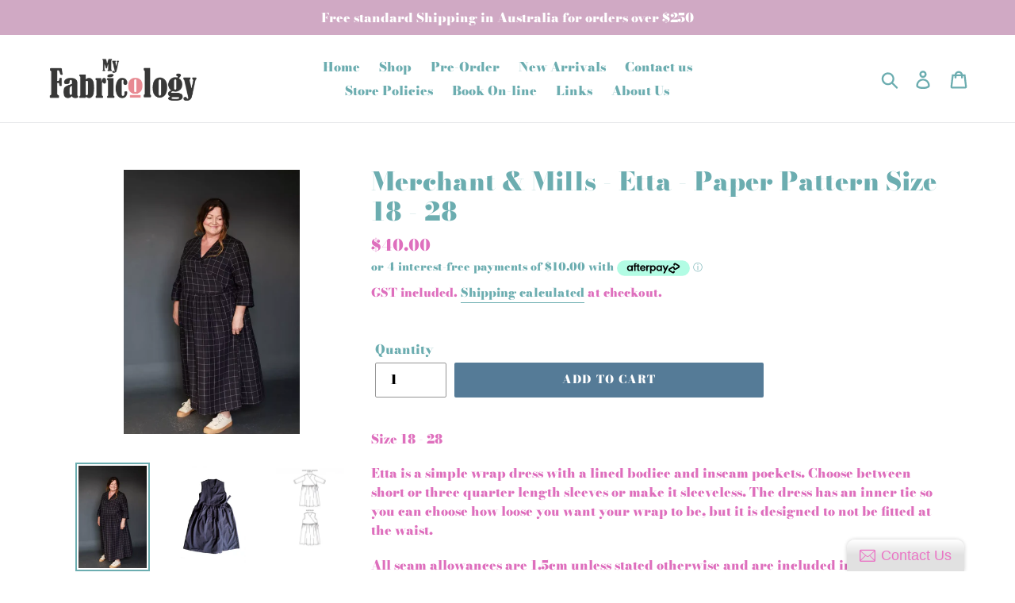

--- FILE ---
content_type: application/javascript; charset=utf-8
request_url: https://analyzely.gropulse.com/get_script?shop=my-fabricology1.myshopify.com
body_size: -104
content:

  (function(){
    if (location.pathname.includes('/thank_you') || location.pathname.includes('/thank-you')) {
      var script = document.createElement("script");
      script.type = "text/javascript";
      script.src = "https://analyzely.gropulse.com/get_purchase_page_script?shop=my-fabricology1.myshopify.com";
      document.getElementsByTagName("head")[0].appendChild(script);
    }
  })();
  